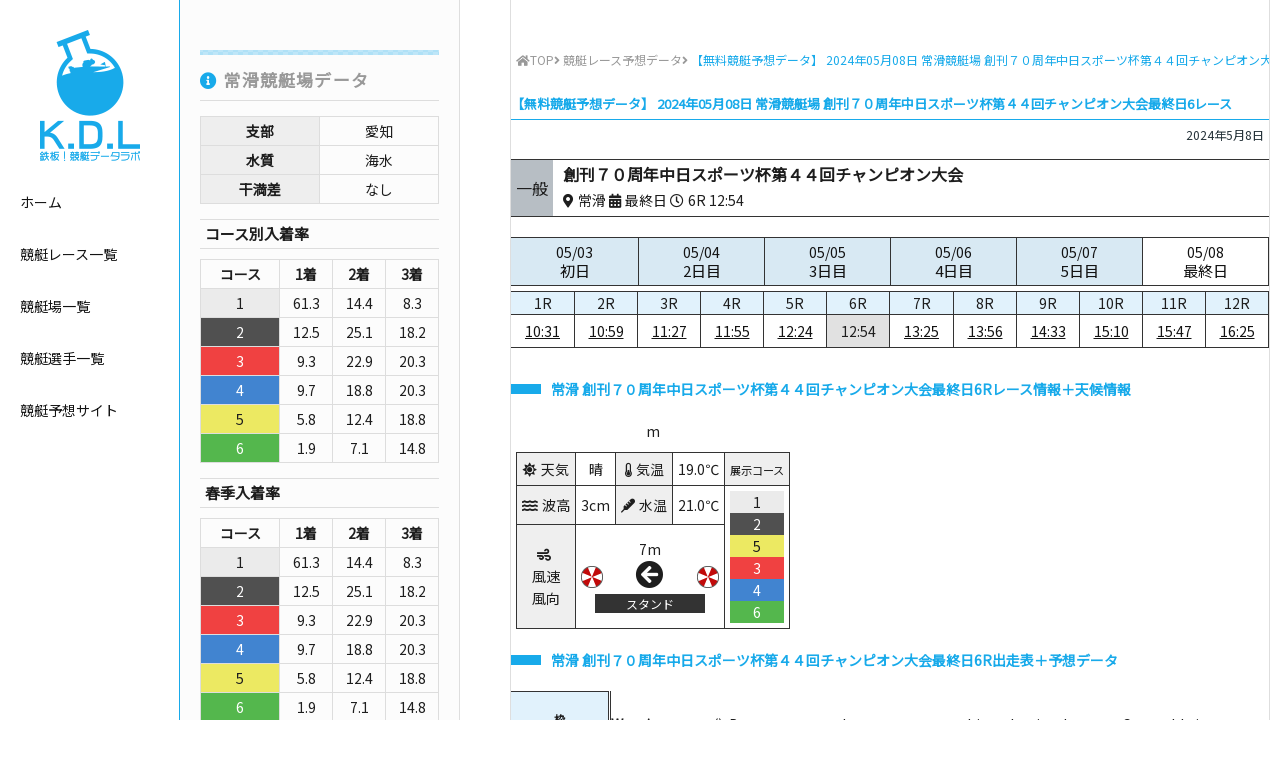

--- FILE ---
content_type: text/html; charset=UTF-8
request_url: https://www.boatrace-datalab.net/kyoutei-yosou-data/20240508-08-06/
body_size: 8152
content:
<!DOCTYPE html>
<html lang="ja"
	  class="col2">
<head prefix="og: http://ogp.me/ns# fb: http://ogp.me/ns/fb#">

	<title>【無料競艇予想データ】 2024年05月08日 常滑競艇場 創刊７０周年中日スポーツ杯第４４回チャンピオン大会最終日6レース</title>
	<meta charset="UTF-8">
	<meta http-equiv="X-UA-Compatible" content="IE=edge">
			<meta name="viewport" content="width=device-width, initial-scale=1.0">
						<meta name="keywords" content="競艇レース予想データ">
							<meta name="description" content="2024年05月08日 常滑競艇場 創刊７０周年中日スポーツ杯第４４回チャンピオン大会最終日6レースの予想に役立つデータを無料で公開！">
		<link rel="canonical" href="https://www.boatrace-datalab.net/kyoutei-yosou-data/20240508-08-06/" />
<link rel='dns-prefetch' href='//ajax.googleapis.com' />
<link rel='dns-prefetch' href='//use.fontawesome.com' />
<link rel='dns-prefetch' href='//fonts.googleapis.com' />
<link rel='dns-prefetch' href='//s.w.org' />
<link rel="alternate" type="application/rss+xml" title="鉄板！競艇予想データラボ【無料で毎日ボートレース情報を公開中】 &raquo; フィード" href="https://www.boatrace-datalab.net/feed/" />
<link rel="alternate" type="application/rss+xml" title="鉄板！競艇予想データラボ【無料で毎日ボートレース情報を公開中】 &raquo; コメントフィード" href="https://www.boatrace-datalab.net/comments/feed/" />
<link rel="alternate" type="application/rss+xml" title="鉄板！競艇予想データラボ【無料で毎日ボートレース情報を公開中】 &raquo; 【無料競艇予想データ】 2024年05月08日 常滑競艇場 創刊７０周年中日スポーツ杯第４４回チャンピオン大会最終日6レース のコメントのフィード" href="https://www.boatrace-datalab.net/kyoutei-yosou-data/20240508-08-06/feed/" />
<style type="text/css">.color_key_bg,.color_key_bg_hover:hover{background-color: #337ab7;}.color_key_txt,.color_key_txt_hover:hover{color: #337ab7;}.color_key_border,.color_key_border_hover:hover{border-color: #337ab7;}.color_key_dark_bg,.color_key_dark_bg_hover:hover{background-color: #435c77;}.color_key_dark_txt,.color_key_dark_txt_hover:hover{color: #435c77;}.color_key_dark_border,.color_key_dark_border_hover:hover{border-color: #435c77;}</style>
<link rel='stylesheet' id='wp-block-library-css'  href='https://www.boatrace-datalab.net/wp-includes/css/dist/block-library/style.min.css?ver=5.0.22' type='text/css' media='all' />
<link rel='stylesheet' id='font-awesome-css'  href='https://use.fontawesome.com/releases/v5.5.0/css/all.css?ver=5.0.22' type='text/css' media='all' />
<link rel='stylesheet' id='font-noto-css'  href='https://fonts.googleapis.com/css?family=Noto+Sans+JP&#038;ver=5.0.22' type='text/css' media='all' />
<link rel='stylesheet' id='material-icons-css'  href='//fonts.googleapis.com/icon?family=Material+Icons&#038;ver=5.0.22' type='text/css' media='all' />
<link rel='stylesheet' id='custom_flex-css'  href='https://www.boatrace-datalab.net/wp-content/themes/keni_cool/custom/css/flex.css?ver=5.0.22' type='text/css' media='all' />
<link rel='stylesheet' id='custom_style-css'  href='https://www.boatrace-datalab.net/wp-content/themes/keni_cool/custom/css/style.css?ver=5.0.22' type='text/css' media='all' />
<link rel='stylesheet' id='single_style-css'  href='https://www.boatrace-datalab.net/wp-content/themes/keni_cool/custom/css/style-single.css?ver=5.0.22' type='text/css' media='all' />
<link rel='https://api.w.org/' href='https://www.boatrace-datalab.net/wp-json/' />
<link rel="EditURI" type="application/rsd+xml" title="RSD" href="https://www.boatrace-datalab.net/xmlrpc.php?rsd" />
<link rel="wlwmanifest" type="application/wlwmanifest+xml" href="https://www.boatrace-datalab.net/wp-includes/wlwmanifest.xml" /> 
<meta name="generator" content="WordPress 5.0.22" />
<link rel='shortlink' href='https://www.boatrace-datalab.net/?p=600405' />
<link rel="alternate" type="application/json+oembed" href="https://www.boatrace-datalab.net/wp-json/oembed/1.0/embed?url=https%3A%2F%2Fwww.boatrace-datalab.net%2Fkyoutei-yosou-data%2F20240508-08-06%2F" />
<link rel="alternate" type="text/xml+oembed" href="https://www.boatrace-datalab.net/wp-json/oembed/1.0/embed?url=https%3A%2F%2Fwww.boatrace-datalab.net%2Fkyoutei-yosou-data%2F20240508-08-06%2F&#038;format=xml" />
		<style type="text/css">.recentcomments a{display:inline !important;padding:0 !important;margin:0 !important;}</style>
		<link rel="icon" href="https://www.boatrace-datalab.net/wp-content/uploads/2019/02/cropped-ms-icon-310x310-2-32x32.png" sizes="32x32" />
<link rel="icon" href="https://www.boatrace-datalab.net/wp-content/uploads/2019/02/cropped-ms-icon-310x310-2-192x192.png" sizes="192x192" />
<link rel="apple-touch-icon-precomposed" href="https://www.boatrace-datalab.net/wp-content/uploads/2019/02/cropped-ms-icon-310x310-2-180x180.png" />
<meta name="msapplication-TileImage" content="https://www.boatrace-datalab.net/wp-content/uploads/2019/02/cropped-ms-icon-310x310-2-270x270.png" />
	<!--[if lt IE 9]>
	<script src="https://www.boatrace-datalab.net/wp-content/themes/keni_cool/js/html5.js"></script><![endif]-->
	<meta name="google-site-verification" content="Vf9kcOHFNvWOOfFafdOCbiVaZvdFA4OCG7SEhYK1DOk" />

<!-- Global site tag (gtag.js) - Google Analytics -->
<script async src="https://www.googletagmanager.com/gtag/js?id=UA-140693174-1"></script>
<script>
  window.dataLayer = window.dataLayer || [];
  function gtag(){dataLayer.push(arguments);}
  gtag('js', new Date());

  gtag('config', 'UA-140693174-1');
</script>

</head>
	<body class="post-template-default single single-post postid-600405 single-format-standard">
	
		<header id="top" class="site-header">
					<p class="site-title center"><a href="https://www.boatrace-datalab.net"><picture><source srcset="https://www.boatrace-datalab.net/wp-content/themes/keni_cool/custom/images/header_logo_sp.png" media="(max-width: 840px)"><img srcset="https://www.boatrace-datalab.net/wp-content/themes/keni_cool/custom/images/header_logo.png" alt="鉄板！競艇予想データラボ【無料で毎日ボートレース情報を公開中】"></picture></a></p>
					<nav>
				<ul>
					<li><a href="https://www.boatrace-datalab.net" class="hover-color">ホーム</a></li>
					<li><a href="https://www.boatrace-datalab.net/kyoutei-yosou-data/" class="hover-color">競艇レース一覧</a></li>
					<li><a href="https://www.boatrace-datalab.net/venue/" class="hover-color">競艇場一覧</a></li>
					<li><a href="https://www.boatrace-datalab.net/racer/" class="hover-color">競艇選手一覧</a></li>
					<li><a href="https://www.boatrace-datalab.net/yosou-site/" class="hover-color">競艇予想サイト</a></li>
				</ul>
			</nav>
			<p class="open_menu"><a href="javascript:void(0)" class="open_menu_a"><i class="fas fa-bars"></i></a></p>
		</header><!--/site-header--><div class="main-body set-width post-single">
	<!--▼メインコンテンツ-->
	<main class="post-main">
		<div class="main-inner">
				<nav class="breadcrumbs">
			<ol class="breadcrumbs-in flex" itemscope itemtype="http://schema.org/BreadcrumbList">
				<li class="bcl-first" itemprop="itemListElement" itemscope itemtype="http://schema.org/ListItem">
	<a itemprop="item" href="https://www.boatrace-datalab.net"><i class="fa fa-home"></i><span itemprop="name">TOP</span></a>
	<meta itemprop="position" content="1" />
</li>
<li itemprop="itemListElement" itemscope itemtype="http://schema.org/ListItem">
<i class="fa fa-angle-right">&nbsp;</i><a itemprop="item" href="https://www.boatrace-datalab.net/./kyoutei-yosou-data/"><span itemprop="name">競艇レース予想データ</span></a>
	<meta itemprop="position" content="2" />
</li>
<li class="bcl-last"><i class="fa fa-angle-right">&nbsp;</i><span>【無料競艇予想データ】 2024年05月08日 常滑競艇場 創刊７０周年中日スポーツ杯第４４回チャンピオン大会最終日6レース</span></li>
			</ol>
		</nav>
			<!--記事-->
		<article id="post-600405" class="section-wrap post-600405 post type-post status-publish format-standard category-kyoutei-yosou-data">
			<header class="article-header">
				<h1 class="post-title" itemprop="headline">【無料競艇予想データ】 2024年05月08日 常滑競艇場 創刊７０周年中日スポーツ杯第４４回チャンピオン大会最終日6レース</h1>
				<p class="post-meta">
									<span class="post-date"><time datetime="2024-05-08" itemprop="datePublished" content="2024-05-08" >2024年5月8日</time></span>
					<meta itemprop="dateModified" content="2024-05-09">
									<!--  -->
				</p>
			</header>
			<div class="text-content single-content">
				<div class="raceinfo-box flex">
					<p class="bg-ippan flex flex-column justify-center">一般</p>
					<div class="flex flex-column justify-center">
						<p class="info-racetitle">創刊７０周年中日スポーツ杯第４４回チャンピオン大会</p>
						<div class="flex align-center">
							<p><i class="fas fa-map-marker-alt">&nbsp;</i>常滑&nbsp;<i class="fas fa-calendar-alt">&nbsp;</i>最終日&nbsp;<i class="far fa-clock">&nbsp;</i>6R&nbsp;12:54</p>
											</div>
					</div>
				</div>
				<div>
					<table class="daytable">
						<tr>
																																	<td>
								<a href="https://www.boatrace-datalab.net/kyoutei-yosou-data/20240503-08-01">
									05/03									<p>初日</p>
								</a>
							</td>
																											<td>
								<a href="https://www.boatrace-datalab.net/kyoutei-yosou-data/20240504-08-01">
									05/04									<p>2日目</p>
								</a>
							</td>
																											<td>
								<a href="https://www.boatrace-datalab.net/kyoutei-yosou-data/20240505-08-01">
									05/05									<p>3日目</p>
								</a>
							</td>
																											<td>
								<a href="https://www.boatrace-datalab.net/kyoutei-yosou-data/20240506-08-01">
									05/06									<p>4日目</p>
								</a>
							</td>
																											<td>
								<a href="https://www.boatrace-datalab.net/kyoutei-yosou-data/20240507-08-01">
									05/07									<p>5日目</p>
								</a>
							</td>
																											<td class="selected">
								<a href="https://www.boatrace-datalab.net/kyoutei-yosou-data/20240508-08-01">
									05/08									<p>最終日</p>
								</a>
							</td>
																			</tr>
					</table>
				</div>
				<div class="timetable-wrap flex wrap">
					<div class="timetable">
						<table class="timetable">
							<colgroup>
								<col style="width:16.666666666667%;">
								<col style="width:16.666666666667%;">
								<col style="width:16.666666666667%;">
								<col style="width:16.666666666667%;">
								<col style="width:16.666666666667%;">
								<col style="width:16.666666666667%;">
							</colgroup>
							<tr>
															<td>1R</td>
															<td>2R</td>
															<td>3R</td>
															<td>4R</td>
															<td>5R</td>
															<td class="selected">6R</td>
														</tr>
							<tr>
															<td><a href="https://www.boatrace-datalab.net/kyoutei-yosou-data/20240508-08-01/">10:31</a></td>
															<td><a href="https://www.boatrace-datalab.net/kyoutei-yosou-data/20240508-08-02/">10:59</a></td>
															<td><a href="https://www.boatrace-datalab.net/kyoutei-yosou-data/20240508-08-03/">11:27</a></td>
															<td><a href="https://www.boatrace-datalab.net/kyoutei-yosou-data/20240508-08-04/">11:55</a></td>
															<td><a href="https://www.boatrace-datalab.net/kyoutei-yosou-data/20240508-08-05/">12:24</a></td>
															<td class="selected">12:54</td>
														</tr>
						</table>
					</div>
					<div class="timetable">
						<table class="timetable">
							<colgroup>
								<col style="width:16.666666666667%;">
								<col style="width:16.666666666667%;">
								<col style="width:16.666666666667%;">
								<col style="width:16.666666666667%;">
								<col style="width:16.666666666667%;">
								<col style="width:16.666666666667%;">
							</colgroup>
							<tr>
															<td>7R</td>
															<td>8R</td>
															<td>9R</td>
															<td>10R</td>
															<td>11R</td>
															<td>12R</td>
														</tr>
							<tr>
															<td><a href="https://www.boatrace-datalab.net/kyoutei-yosou-data/20240508-08-07/">13:25</a></td>
															<td><a href="https://www.boatrace-datalab.net/kyoutei-yosou-data/20240508-08-08/">13:56</a></td>
															<td><a href="https://www.boatrace-datalab.net/kyoutei-yosou-data/20240508-08-09/">14:33</a></td>
															<td><a href="https://www.boatrace-datalab.net/kyoutei-yosou-data/20240508-08-10/">15:10</a></td>
															<td><a href="https://www.boatrace-datalab.net/kyoutei-yosou-data/20240508-08-11/">15:47</a></td>
															<td><a href="https://www.boatrace-datalab.net/kyoutei-yosou-data/20240508-08-12/">16:25</a></td>
														</tr>
						</table>
					</div>
				</div>
							<h2 class="race-data-ttl">常滑&nbsp;創刊７０周年中日スポーツ杯第４４回チャンピオン大会最終日6Rレース情報＋天候情報</h2>
				<div class="race-info-wrap">
										<p>m
										</p>
									<table>
						<tr>
							<td class="weather-type"><i class="fas fa-sun">&nbsp;</i>天気</td>
							<td>晴</td>
							<td class="weather-type"><i class="fas fa-thermometer-quarter">&nbsp;</i>気温</td>
							<td>19.0℃</td>
													<td class="weather-type"><small>展示コース</small></td>
												</tr>
						<tr>
							<td class="weather-type"><i class="fas fa-water">&nbsp;</i>波高</td>
							<td>3cm</td>
							<td class="weather-type"><i class="fas fa-thermometer">&nbsp;</i>水温</td>
							<td>21.0℃</td>
													<td rowspan="2">
															<p class="waku-1">1</p>
															<p class="waku-2">2</p>
															<p class="waku-5">5</p>
															<p class="waku-3">3</p>
															<p class="waku-4">4</p>
															<p class="waku-6">6</p>
														</td>
												</tr>
						<tr>
							<td class="weather-type"><i class="fas fa-wind">&nbsp;</i><br>風速<br>風向</td>
							<td colspan="3" class="wind-direction">7m<br><i class="fas fa-arrow-circle-up fa-2x direction-13"></i><br>
								<p>スタンド</p></td>
						</tr>
					</table>
								</div>
				<h2 class="race-data-ttl">常滑&nbsp;創刊７０周年中日スポーツ杯第４４回チャンピオン大会最終日6R出走表＋予想データ</h2>
				<div class="race-table-wrap">
					<table class="race_table">
						<thead>
							<tr>
								<!-- <th>枠</th> -->
								<th>
									<small>枠</small>
									<small>氏名</small>
									<small>級別/支部</small>
								</th>
							</tr>
						</thead>
						<tbody>
													<tr>
								<!-- <td class="waku-1">1</td> -->
								<td class="racer-name">
									<p class="waku-1">1</p>
									<span class="sex-1">赤岩善生</span><br><span class="red"><small>A1</small></span>/<span class="red"><small>愛知</small></span>
								</td>
							</tr>
													<tr>
								<!-- <td class="waku-2">2</td> -->
								<td class="racer-name">
									<p class="waku-2">2</p>
									<span class="sex-1">岸本雄貴</span><br><span><small>B1</small></span>/<span><small>三重</small></span>
								</td>
							</tr>
													<tr>
								<!-- <td class="waku-3">3</td> -->
								<td class="racer-name">
									<p class="waku-3">3</p>
									<span class="sex-"></span><br><span><small></small></span>/<span><small></small></span>
								</td>
							</tr>
													<tr>
								<!-- <td class="waku-4">4</td> -->
								<td class="racer-name">
									<p class="waku-4">4</p>
									<span class="sex-"></span><br><span><small></small></span>/<span><small></small></span>
								</td>
							</tr>
													<tr>
								<!-- <td class="waku-5">5</td> -->
								<td class="racer-name">
									<p class="waku-5">5</p>
									<span class="sex-1">北川潤二</span><br><span><small>A2</small></span>/<span class="red"><small>愛知</small></span>
								</td>
							</tr>
													<tr>
								<!-- <td class="waku-6">6</td> -->
								<td class="racer-name">
									<p class="waku-6">6</p>
									<span class="sex-1">吉田凌太朗</span><br><span><small>B1</small></span>/<span class="red"><small>愛知</small></span>
								</td>
							</tr>
												</tbody>
					</table>
					<div>
												<table class="race_table">
							<thead>
								<tr>
									<th rowspan="2">
										<small>全国勝率</small>
										<small>2連率</small>
										<small>3連率</small>
									</th>
									<th rowspan="2">
										<small>当地勝率</small>
										<small>2連率</small>
										<small>3連率</small>
									</th>
									<th rowspan="2">
										<small>モーターNo.</small>
										<small>2連率</small>
										<small>3連率</small>
									</th>
									<th rowspan="2" class="double-line">
										<small>ボートNo.</small>
										<small>2連率</small>
										<small>3連率</small>
									</th>
									<th rowspan="2">
										<small>能力指数</small>
										<small>前検タイム</small>
										<small>枠別3連率</small>
									</th>
									<th rowspan="2">
										<small>チルト</small>
										<small>直前タイム</small>
										<small>プロペラ</small>
									</th>
									<th rowspan="2" class="double-line">
										<small>交換パーツ</small>
									</th>
									<th rowspan="2">
										<small>前走成績</small>
									</th>
									<th colspan="<br />
<b>Warning</b>:  count(): Parameter must be an array or an object that implements Countable in <b>/home/daysaffili/boatrace-datalab.net/public_html/wp-content/themes/keni_cool/single.php</b> on line <b>550</b><br />
0">
										<small>レース数（枠色）</small>
										<small>進入&nbsp;<i class="fas fa-angle-right"></i>&nbsp;結果</small>
										<small>ST</small>
									</th>
									<th rowspan="2">
										<small>今節進入率</small>
										<small>今節3連率</small>
										<small>今節平均ST</small>
									</th>
									<th rowspan="2">
										<small>F数/L数</small>
										<small>枠別平均ST</small>
										<small>平均ST</small>
									</th>
								</tr>
								<tr>
									<br />
<b>Warning</b>:  count(): Parameter must be an array or an object that implements Countable in <b>/home/daysaffili/boatrace-datalab.net/public_html/wp-content/themes/keni_cool/single.php</b> on line <b>568</b><br />
								</tr>
							</thead>
							<tbody>
															<tr>
									<td>
																			<p class="zenkoku-1">6.89</p>
																			<p class="zenkoku-2">52.55</p>
																			<p class="zenkoku-3">68.61</p>
																		</td>
									<td>
																			<p class="touchi-1">7.20</p>
																			<p class="touchi-2">51.55</p>
																			<p class="touchi-3">74.23</p>
																		</td>
									<td>
																			<p class="motor-1">3</p>
																			<p class="motor-2">35.92</p>
																			<p class="motor-3">56.31</p>
																		</td>
									<td class="double-line">
																			<p class="boat-1">13</p>
																			<p class="boat-2">35.64</p>
																			<p class="boat-3">50.99</p>
																		</td>
									<td>
										<p class="shisu">70</p>
										<p class="zenken">6.73</p>
										<p class="waku_win">97.44</p>
									</td>
																		<td>
										<p>0.0</p>
										<p class="before_time">6.68</p>
										<p>--</p>
									</td>
																											<td class="norun double-line">&nbsp;</td>
																											<td class="norun">&nbsp;</td>
																	<br />
<b>Warning</b>:  count(): Parameter must be an array or an object that implements Countable in <b>/home/daysaffili/boatrace-datalab.net/public_html/wp-content/themes/keni_cool/single.php</b> on line <b>654</b><br />
									<td>
																			<p>--</p>
										<p>--</p>
										<p>--</p>
																		</td>
									<td>
										<p>F0/L0</p>
										<p>0.12</p>
										<p class="status-3">0.14</p>
									</td>
								</tr>
															<tr>
									<td>
																			<p class="zenkoku-1">4.14</p>
																			<p class="zenkoku-2">21.51</p>
																			<p class="zenkoku-3">36.56</p>
																		</td>
									<td>
																			<p class="touchi-1">3.58</p>
																			<p class="touchi-2">10.53</p>
																			<p class="touchi-3">26.32</p>
																		</td>
									<td>
																			<p class="motor-1">43</p>
																			<p class="motor-2">37.62</p>
																			<p class="motor-3">50.50</p>
																		</td>
									<td class="double-line">
																			<p class="boat-1">48</p>
																			<p class="boat-2">30.81</p>
																			<p class="boat-3">44.95</p>
																		</td>
									<td>
										<p class="shisu">46</p>
										<p class="zenken">6.71</p>
										<p class="waku_win">33.33</p>
									</td>
																		<td>
										<p>0.0</p>
										<p class="before_time">6.67</p>
										<p>--</p>
									</td>
																											<td class="norun double-line">&nbsp;</td>
																											<td>
										<p><a href="https://www.boatrace-datalab.net/20240508-08-02/" class="waku-4" target="_blank">2</a></p>
										<p><span class="waku-4">4</span>&nbsp;<i class="fas fa-angle-right"></i>&nbsp;<span class="waku-3">3</span></p>
										<p>.36</p>
																		</td>
																	<br />
<b>Warning</b>:  count(): Parameter must be an array or an object that implements Countable in <b>/home/daysaffili/boatrace-datalab.net/public_html/wp-content/themes/keni_cool/single.php</b> on line <b>654</b><br />
									<td>
																			<p>0%</p>
										<p>100%</p>
										<p>0.36</p>
																		</td>
									<td>
										<p>F0/L0</p>
										<p>0.23</p>
										<p class="status-3">0.18</p>
									</td>
								</tr>
															<tr>
									<td>
																			<p class="zenkoku-1">2.27</p>
																			<p class="zenkoku-2">4.88</p>
																			<p class="zenkoku-3">10.98</p>
																		</td>
									<td>
																			<p class="touchi-1">1.91</p>
																			<p class="touchi-2">4.65</p>
																			<p class="touchi-3">4.65</p>
																		</td>
									<td>
																			<p class="motor-1">14</p>
																			<p class="motor-2">31.87</p>
																			<p class="motor-3">51.65</p>
																		</td>
									<td class="double-line">
																			<p class="boat-1">39</p>
																			<p class="boat-2">39.61</p>
																			<p class="boat-3">56.52</p>
																		</td>
									<td>
										<p class="shisu"></p>
										<p class="zenken">6.65</p>
										<p class="waku_win">0</p>
									</td>
																		<td>
										<p>0.0</p>
										<p class="before_time">6.59</p>
										<p>--</p>
									</td>
																											<td class="norun double-line">&nbsp;</td>
																											<td>
										<p><a href="https://www.boatrace-datalab.net/20240508-08-01/" class="waku-4" target="_blank">1</a></p>
										<p><span class="waku-4">4</span>&nbsp;<i class="fas fa-angle-right"></i>&nbsp;<span class="waku-6">6</span></p>
										<p>.10</p>
																		</td>
																	<br />
<b>Warning</b>:  count(): Parameter must be an array or an object that implements Countable in <b>/home/daysaffili/boatrace-datalab.net/public_html/wp-content/themes/keni_cool/single.php</b> on line <b>654</b><br />
									<td>
																			<p>0%</p>
										<p>0%</p>
										<p>0.10</p>
																		</td>
									<td>
										<p>F0/L0</p>
										<p></p>
										<p class="status-3">0.17</p>
									</td>
								</tr>
															<tr>
									<td>
																			<p class="zenkoku-1">1.20</p>
																			<p class="zenkoku-2">0.00</p>
																			<p class="zenkoku-3">0.00</p>
																		</td>
									<td>
																			<p class="touchi-1">1.26</p>
																			<p class="touchi-2">0.00</p>
																			<p class="touchi-3">0.00</p>
																		</td>
									<td>
																			<p class="motor-1">23</p>
																			<p class="motor-2">34.38</p>
																			<p class="motor-3">58.33</p>
																		</td>
									<td class="double-line">
																			<p class="boat-1">51</p>
																			<p class="boat-2">37.91</p>
																			<p class="boat-3">53.55</p>
																		</td>
									<td>
										<p class="shisu"></p>
										<p class="zenken">6.76</p>
										<p class="waku_win">0</p>
									</td>
																		<td>
										<p>0.0</p>
										<p class="before_time">6.77</p>
										<p>--</p>
									</td>
																											<td class="norun double-line">&nbsp;</td>
																											<td>
										<p><a href="https://www.boatrace-datalab.net/20240508-08-02/" class="waku-5" target="_blank">2</a></p>
										<p><span class="waku-6">6</span>&nbsp;<i class="fas fa-angle-right"></i>&nbsp;<span class="waku-6">6</span></p>
										<p>.27</p>
																		</td>
																	<br />
<b>Warning</b>:  count(): Parameter must be an array or an object that implements Countable in <b>/home/daysaffili/boatrace-datalab.net/public_html/wp-content/themes/keni_cool/single.php</b> on line <b>654</b><br />
									<td>
																			<p>0%</p>
										<p>0%</p>
										<p>0.27</p>
																		</td>
									<td>
										<p>F0/L0</p>
										<p></p>
										<p class="status-3">0.23</p>
									</td>
								</tr>
															<tr>
									<td>
																			<p class="zenkoku-1">6.15</p>
																			<p class="zenkoku-2">41.67</p>
																			<p class="zenkoku-3">63.54</p>
																		</td>
									<td>
																			<p class="touchi-1">6.96</p>
																			<p class="touchi-2">57.14</p>
																			<p class="touchi-3">75.82</p>
																		</td>
									<td>
																			<p class="motor-1">20</p>
																			<p class="motor-2">33.68</p>
																			<p class="motor-3">45.26</p>
																		</td>
									<td class="double-line">
																			<p class="boat-1">57</p>
																			<p class="boat-2">29.74</p>
																			<p class="boat-3">45.64</p>
																		</td>
									<td>
										<p class="shisu">52</p>
										<p class="zenken">6.74</p>
										<p class="waku_win">37.04</p>
									</td>
																		<td>
										<p>0.0</p>
										<p class="before_time">6.72</p>
										<p>--</p>
									</td>
																											<td class="norun double-line">&nbsp;</td>
																											<td class="norun">&nbsp;</td>
																	<br />
<b>Warning</b>:  count(): Parameter must be an array or an object that implements Countable in <b>/home/daysaffili/boatrace-datalab.net/public_html/wp-content/themes/keni_cool/single.php</b> on line <b>654</b><br />
									<td>
																			<p>--</p>
										<p>--</p>
										<p>--</p>
																		</td>
									<td>
										<p>F0/L0</p>
										<p>0.22</p>
										<p class="status-3">0.12</p>
									</td>
								</tr>
															<tr>
									<td>
																			<p class="zenkoku-1">6.35</p>
																			<p class="zenkoku-2">45.00</p>
																			<p class="zenkoku-3">65.00</p>
																		</td>
									<td>
																			<p class="touchi-1">6.31</p>
																			<p class="touchi-2">45.16</p>
																			<p class="touchi-3">66.13</p>
																		</td>
									<td>
																			<p class="motor-1">9</p>
																			<p class="motor-2">31.00</p>
																			<p class="motor-3">55.00</p>
																		</td>
									<td class="double-line">
																			<p class="boat-1">24</p>
																			<p class="boat-2">41.18</p>
																			<p class="boat-3">61.76</p>
																		</td>
									<td>
										<p class="shisu">51</p>
										<p class="zenken">6.67</p>
										<p class="waku_win">16.67</p>
									</td>
																		<td>
										<p>0.5</p>
										<p class="before_time">6.71</p>
										<p>--</p>
									</td>
																											<td class="norun double-line">&nbsp;</td>
																											<td class="norun">&nbsp;</td>
																	<br />
<b>Warning</b>:  count(): Parameter must be an array or an object that implements Countable in <b>/home/daysaffili/boatrace-datalab.net/public_html/wp-content/themes/keni_cool/single.php</b> on line <b>654</b><br />
									<td>
																			<p>--</p>
										<p>--</p>
										<p>--</p>
																		</td>
									<td>
										<p>F1/L0</p>
										<p>0.16</p>
										<p class="status-3">0.20</p>
									</td>
								</tr>
														</tbody>
						</table>
					</div>
				</div>
				<!-- /race-table-wrap -->
				<h2 class="race-data-ttl">常滑&nbsp;創刊７０周年中日スポーツ杯第４４回チャンピオン大会最終日6R結果＋払戻</h2>
				<div class="flex wrap">
									<table class="result-table">
						<thead>
							<tr>
								<th>勝式</th>
								<th>組番</th>
								<th>払戻金</th>
								<th>人気</th>
							</tr>
						</thead>
						<tbody>
													<tr>
															<td rowspan="1">3連単</td>
															<td>
																	<span class="waku-1">1</span>
																	<span class="waku-6">6</span>
																	<span class="waku-3">3</span>
																</td>
								<td>&yen;4,120</td>
								<td>15</td>
							</tr>
													<tr>
															<td rowspan="1">3連複</td>
															<td>
																	<span class="waku-1">1</span>
																	<span class="waku-3">3</span>
																	<span class="waku-6">6</span>
																</td>
								<td>&yen;1,370</td>
								<td>5</td>
							</tr>
													<tr>
															<td rowspan="1">2連単</td>
															<td>
																	<span class="waku-1">1</span>
																	<span class="waku-6">6</span>
																</td>
								<td>&yen;680</td>
								<td>3</td>
							</tr>
													<tr>
															<td rowspan="1">2連複</td>
															<td>
																	<span class="waku-1">1</span>
																	<span class="waku-6">6</span>
																</td>
								<td>&yen;590</td>
								<td>2</td>
							</tr>
													<tr>
															<td rowspan="3">拡連複</td>
															<td>
																	<span class="waku-1">1</span>
																	<span class="waku-6">6</span>
																</td>
								<td>&yen;240</td>
								<td>3</td>
							</tr>
													<tr>
															<td>
																	<span class="waku-1">1</span>
																	<span class="waku-3">3</span>
																</td>
								<td>&yen;250</td>
								<td>4</td>
							</tr>
													<tr>
															<td>
																	<span class="waku-3">3</span>
																	<span class="waku-6">6</span>
																</td>
								<td>&yen;280</td>
								<td>6</td>
							</tr>
													<tr>
															<td rowspan="1">単勝</td>
															<td>
																	<span class="waku-1">1</span>
																</td>
								<td>&yen;200</td>
								<td> </td>
							</tr>
													<tr>
															<td rowspan="2">複勝</td>
															<td>
																	<span class="waku-1">1</span>
																</td>
								<td>&yen;100</td>
								<td> </td>
							</tr>
													<tr>
															<td>
																	<span class="waku-6">6</span>
																</td>
								<td>&yen;180</td>
								<td> </td>
							</tr>
												</tbody>
					</table>
					<table class="result-table">
						<thead>
							<tr>
								<th>着順</th>
								<th>決まり手</th>
								<th>スタート</th>
								<th>返還</th>
							</tr>
						</thead>
						<tbody>
							<tr>
								<td>
																	<p class="waku-1">1</p>
																	<p class="waku-6">6</p>
																	<p class="waku-3">3</p>
																	<p class="waku-5">5</p>
																	<p class="waku-2">2</p>
																	<p class="waku-4">4</p>
																</td>
								<td>
									<p>抜き</p>
								</td>
								<td>
																	<p class="waku-1">1</p>
																	<p class="waku-2">2</p>
																	<p class="waku-5">5</p>
																	<p class="waku-3">3</p>
																	<p class="waku-4">4</p>
																	<p class="waku-6">6</p>
																</td>
								<td>
																</td>
							</tr>
						</tbody>
					</table>
								</div>
									</div><!--article-body-->
		</article><!--記事-->
			<h2>オススメ競艇予想サイト</h2>
	<div class="site-pr-box">
		<div>
			<div class="flex wrap">
				<p class="img-holder"><a href="https://boat-star.com/" target="_blank" rel="nofollow"><img src="https://www.boatrace-datalab.net/wp-content/uploads/2020/11/320x240_boatstar.jpg" alt="BOATSTAR(ボートスター)"></a></p>
				<div class="site-txt">
					<p class="site-ttl">BOATSTAR</p>
									<p><a href="https://boat-star.com/" target="_blank" rel="nofollow">勝てる競艇予想サイト！&nbsp;<i class="fas fa-external-link-alt"></i></a></p>
				</div>
			</div>
		</div>
		<div>
			<div class="flex wrap">
				<p class="img-holder"><a href="http://venus-boat.net/?afl=pas2101015" target="_blank" rel="nofollow"><img src="https://www.boatrace-datalab.net/wp-content/uploads/2019/03/a2b4513f34859ce7ad094e12cdc0c0ea.jpg" alt="VENUS BOAT(ヴィーナスボート)"></a></p>
				<div class="site-txt">
					<p class="site-ttl">VENUS BOAT</p>
									<div class="site-tekichu-list">
						<p>的中実績</p>
						<ul>
													<li class="flex wrap">
								<p class="date">2020/09/21</p>
								<p class="ticket">びわこ2R&nbsp;<span>23万3,240円 </span></p>
							</li>
													<li class="flex wrap">
								<p class="date">2020/09/21</p>
								<p class="ticket">びわこ9R&nbsp;<span>11万5,920円 </span></p>
							</li>
													<li class="flex wrap">
								<p class="date">2020/09/21</p>
								<p class="ticket">津7R→丸亀3R&nbsp;<span>60万90円 </span></p>
							</li>
												</ul>
					</div>
									<p>全額保証を打ち出しているVENUS BOAT(ヴィーナスボート)。<br />
それは必ず的中させるという自信の現れでしょう。<br />
<br />
経験・専門知識は必要ありません。<br />
入会金や年会費の負担もありません。<br />
<br />
堅実に、確実に稼ぐなら、VENUS BOAT(ヴィーナスボート)が最適です。</p>
									<p><a href="http://venus-boat.net/?afl=pas2101015" target="_blank" rel="nofollow">獲得金額が15万円以下なら全額保証&nbsp;<i class="fas fa-external-link-alt"></i></a></p>
				</div>
			</div>
		</div>
		<div>
			<div class="flex wrap">
				<p class="img-holder"><a href="https://tekichu3k.com/?r=ush56" target="_blank" rel="nofollow"><img src="https://www.boatrace-datalab.net/wp-content/uploads/2020/05/320x240.jpg" alt="三競・的中の法則"></a></p>
				<div class="site-txt">
					<p class="site-ttl">三競・的中の法則</p>
									<div class="site-tekichu-list">
						<p>的中実績</p>
						<ul>
													<li class="flex wrap">
								<p class="date">2020/09/20</p>
								<p class="ticket">丸亀6R→丸亀8R&nbsp;<span>39万7,880円 </span></p>
							</li>
													<li class="flex wrap">
								<p class="date">2020/09/20</p>
								<p class="ticket">大村5R→桐生8R&nbsp;<span>23万6,880円 </span></p>
							</li>
													<li class="flex wrap">
								<p class="date">2020/09/19</p>
								<p class="ticket">津10R→浜名湖10R&nbsp;<span>13万8,610円 </span></p>
							</li>
												</ul>
					</div>
									<p><a href="https://tekichu3k.com/?r=ush56" target="_blank" rel="nofollow">三競を全て網羅した予想サイト！&nbsp;<i class="fas fa-external-link-alt"></i></a></p>
				</div>
			</div>
		</div>
		<div>
			<div class="flex wrap">
				<p class="img-holder"><a href="https://teicon.jp/?cd=e7lu9" target="_blank" rel="nofollow"><img src="https://www.boatrace-datalab.net/wp-content/uploads/2019/07/エース・馬キン-1.jpg" alt="艇コン(TEICON)"></a></p>
				<div class="site-txt">
					<p class="site-ttl">艇コン</p>
									<div class="site-tekichu-list">
						<p>的中実績</p>
						<ul>
													<li class="flex wrap">
								<p class="date">2020/09/20</p>
								<p class="ticket">丸亀12R&nbsp;<span>1万5,900円 </span></p>
							</li>
													<li class="flex wrap">
								<p class="date">2020/09/20</p>
								<p class="ticket">丸亀12R&nbsp;<span>1万8,950円 </span></p>
							</li>
													<li class="flex wrap">
								<p class="date">2020/09/20</p>
								<p class="ticket">丸亀1R&nbsp;<span>1万8,950円 </span></p>
							</li>
												</ul>
					</div>
									<p>艇コンはありきたりな予想サイトではありません。<br />
全会場・全レースの、具体的な選手の勝率が、ハッキリと出ています。<br />
<br />
つまり勝率通りに狙えば、自然とお金が増えていくということ。<br />
7種類のロジックにAIを導入した艇コンは、稼ぐために存在しています。<br />
<br />
競艇好きよりも、本気で10万円・100万円といった大金が欲し良い方向けでしょう。</p>
									<p><a href="https://teicon.jp/?cd=e7lu9" target="_blank" rel="nofollow">的中が当たり前！勝ち組が隠していた最強予想ツール&nbsp;<i class="fas fa-external-link-alt"></i></a></p>
				</div>
			</div>
		</div>
		<div>
			<div class="flex wrap">
				<p class="img-holder"><a href="https://app.adjust.com/21j9i9z" target="_blank" rel="nofollow"><img src="https://www.boatrace-datalab.net/wp-content/uploads/2020/05/320x240-1.jpg" alt="競艇投資ハイクラス(HIGH CLASS)"></a></p>
				<div class="site-txt">
					<p class="site-ttl">競艇投資ハイクラス</p>
									<p><a href="https://app.adjust.com/21j9i9z" target="_blank" rel="nofollow">【アプリ】圧倒的的中率！&nbsp;<i class="fas fa-external-link-alt"></i></a></p>
				</div>
			</div>
		</div>
		<div>
			<div class="flex wrap">
				<p class="img-holder"><a href="https://app.adjust.com/quc015w" target="_blank" rel="nofollow"><img src="https://www.boatrace-datalab.net/wp-content/uploads/2019/10/320x240-2.jpg" alt="競艇予想海賊団"></a></p>
				<div class="site-txt">
					<p class="site-ttl">競艇予想海賊団</p>
									<div class="site-tekichu-list">
						<p>的中実績</p>
						<ul>
												</ul>
					</div>
									<p><a href="https://app.adjust.com/quc015w" target="_blank" rel="nofollow">【アプリ限定】アプリでサクサク予想GET！&nbsp;<i class="fas fa-external-link-alt"></i></a></p>
				</div>
			</div>
		</div>
	</div>
			</div>
	</main>
	<!--▲メインコンテンツ-->
		<p class="aside_open"><a href="javascript:void(0)" class="aside_open_a" data-text="競艇場データ&nbsp;/&nbsp;締切間近レース"><i class="fas fa-plus"></i><span>競艇場データ&nbsp;/&nbsp;締切間近レース</span></a></p>
	<aside class="aside-box">
		<div>
				<div>
				<h2><i class="fas fa-info-circle">&nbsp;</i>常滑競艇場<span>データ</span></h2>
				<div class="venue-table">
					<table class="aside-venue-info">
						<tr>
							<td>支部</td>
							<td>愛知</td>
						</tr>
						<tr>
							<td>水質</td>
							<td>海水</td>
						</tr>
						<tr>
							<td>干満差</td>
							<td>なし</td>
						</tr>
					</table>
					<div>
						<h3>コース別入着率</h3>
						<table>
							<thead>
								<tr>
									<th>コース</th>
									<th>1着</th>
									<th>2着</th>
									<th>3着</th>
								</tr>
							</thead>
							<tbody>
															<tr>
									<td class="waku-1">1</td>
									<td>61.3</td>
									<td>14.4</td>
									<td>8.3</td>
								</tr>
															<tr>
									<td class="waku-2">2</td>
									<td>12.5</td>
									<td>25.1</td>
									<td>18.2</td>
								</tr>
															<tr>
									<td class="waku-3">3</td>
									<td>9.3</td>
									<td>22.9</td>
									<td>20.3</td>
								</tr>
															<tr>
									<td class="waku-4">4</td>
									<td>9.7</td>
									<td>18.8</td>
									<td>20.3</td>
								</tr>
															<tr>
									<td class="waku-5">5</td>
									<td>5.8</td>
									<td>12.4</td>
									<td>18.8</td>
								</tr>
															<tr>
									<td class="waku-6">6</td>
									<td>1.9</td>
									<td>7.1</td>
									<td>14.8</td>
								</tr>
														</tbody>
						</table>
					</div>
					<div>
						<h3>春季入着率</h3>
						<table>
							<thead>
								<tr>
									<th>コース</th>
									<th>1着</th>
									<th>2着</th>
									<th>3着</th>
								</tr>
							</thead>
							<tbody>
															<tr>
									<td class="waku-1">1</td>
									<td>61.3</td>
									<td>14.4</td>
									<td>8.3</td>
								</tr>
															<tr>
									<td class="waku-2">2</td>
									<td>12.5</td>
									<td>25.1</td>
									<td>18.2</td>
								</tr>
															<tr>
									<td class="waku-3">3</td>
									<td>9.3</td>
									<td>22.9</td>
									<td>20.3</td>
								</tr>
															<tr>
									<td class="waku-4">4</td>
									<td>9.7</td>
									<td>18.8</td>
									<td>20.3</td>
								</tr>
															<tr>
									<td class="waku-5">5</td>
									<td>5.8</td>
									<td>12.4</td>
									<td>18.8</td>
								</tr>
															<tr>
									<td class="waku-6">6</td>
									<td>1.9</td>
									<td>7.1</td>
									<td>14.8</td>
								</tr>
														</tbody>
						</table>
					</div>
				</div>
			</div>
							<div class="aside-soon">
				<h2><i class="far fa-clock">&nbsp;</i>本日のレースは終了しました。</h2>
			</div>
				</div>
					</aside></div>
<!--▼サイトフッター-->
<footer class="site-footer">
	<div class="copyright">
		<p><small>(C) 2019鉄板！競艇予想データラボ【無料で毎日ボートレース情報を公開中】</small></p>
	</div>
</footer>
<!--▲サイトフッター-->
<!--▼ページトップ-->
<!-- <p class="page-top"><a href="#top"><i class="fas fa-angle-up"></i></a></p> -->
<!--▲ページトップ-->

<script type='text/javascript' src='https://ajax.googleapis.com/ajax/libs/jquery/1.12.4/jquery.min.js?ver=1.12.4'></script>
<script type='text/javascript' src='https://www.boatrace-datalab.net/wp-content/themes/keni_cool/custom/js/script.js?ver=5.0.22'></script>
<script type='text/javascript' src='https://www.boatrace-datalab.net/wp-content/themes/keni_cool/custom/js/single.js?ver=5.0.22'></script>
<script type='text/javascript' src='https://www.boatrace-datalab.net/wp-includes/js/wp-embed.min.js?ver=5.0.22'></script>


</body>
</html>

--- FILE ---
content_type: application/javascript
request_url: https://www.boatrace-datalab.net/wp-content/themes/keni_cool/custom/js/script.js?ver=5.0.22
body_size: 486
content:
jQuery.noConflict();
(function($) {
	$(document).ready(function(){
		var topBtn = $('.page-top');
		topBtn.hide();
		$(window).scroll(function () {
			if ($(this).scrollTop() > 100) {
				topBtn.fadeIn();
			} else {
				topBtn.fadeOut();
			}
		});

		$("a[href^='#']").click(function(){
			var Hash = $(this).attr("href");
			var HashOffset = $(Hash).offset().top;
			if(Hash == '#top'){
				HashOffset = 0;
			}
			$("html,body").animate({
				scrollTop: HashOffset }, 'slow','swing');
			return false;
		});

		$('.open_menu').on('click', function(){
			$('.site-header nav').slideToggle();
			if($('.open_menu_a i').is('.fa-bars')){
				$('.open_menu_a .fa-bars').removeClass('fa-bars').addClass('fa-times');
			}else{
				$('.open_menu_a .fa-times').removeClass('fa-times').addClass('fa-bars');
			}
		});

		$('.aside_open').on('click', function(){
			$('.aside-box').slideToggle();
			if($('.aside-box').is('.aside-box-opened')){
				$('.aside-box').removeClass('aside-box-opened');
				$('.aside_open_a span').text($('.aside_open_a').data('text'));
				$('.aside_open_a i').removeClass('fa-minus').addClass('fa-plus');
			}else{
				$('.aside-box').addClass('aside-box-opened');
				$('.aside_open_a span').text('閉じる');
				$('.aside_open_a i').removeClass('fa-plus').addClass('fa-minus');
			}
			console.log($('.aside_open_a').data('text'));
			// if($('.open_menu_a i').is('.fa-bars')){
			// 	$('.open_menu_a .fa-bars').removeClass('fa-bars').addClass('fa-times');
			// }else{
			// 	$('.open_menu_a .fa-times').removeClass('fa-times').addClass('fa-bars');
			// }
		});
	})
})(jQuery);